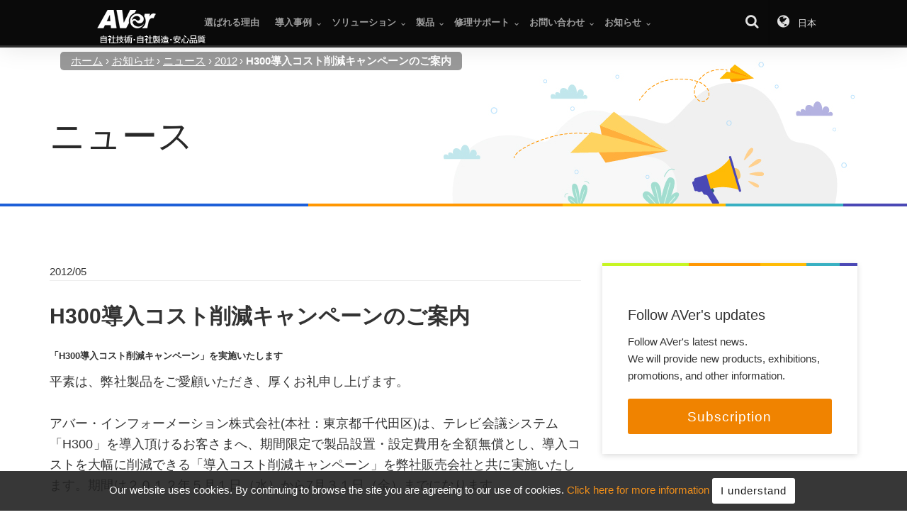

--- FILE ---
content_type: text/html; charset=utf-8
request_url: https://jp.aver.com/press-release/H300-costreduction-campaign
body_size: 9758
content:


<!DOCTYPE html>
<html lang="ja" xmlns="https://www.w3.org/1999/xhtml" xmlns:og="https://opengraphprotocol.org/schema/" xmlns:fb="https://www.facebook.com/2008/fbml">

<head id="ctl00_Head1" itemscope="" itemtype="https://schema.org/WebSite"><meta name="darkreader-lock" /><meta http-equiv="X-UA-Compatible" content="IE=edge,chrome=1" /><meta charset="utf-8" /><meta name="viewport" content="width=device-width,initial-scale=1,maximum-scale=5" /><meta name="description" content="H300-costreduction-campaign" /><meta name="keywords" /><title>
	H300-costreduction-campaign
</title>
    <link rel="SHORTCUT ICON" href="../Images/Shared/AV_orange3.ico" />
    <link rel="icon" href="../Images/Shared/favicon.png" type="image/png"/>
    <link rel="apple-touch-icon" sizes="57x57"   href="../Images/Shared/icon/touch-icon-57.png"/>
    <link rel="apple-touch-icon" sizes="72x72"   href="../Images/Shared/icon/touch-icon-72.png"/>
    <link rel="apple-touch-icon" sizes="144x144" href="../Images/Shared/icon/touch-icon-144.png"/>
    <link rel="apple-touch-icon" sizes="76x76"   href="../Images/Shared/icon/touch-icon-76.png"/>
    <link rel="apple-touch-icon" sizes="120x120" href="../Images/Shared/icon/touch-icon-120.png"/>
    <link rel="apple-touch-icon" sizes="152x152" href="../Images/Shared/icon/touch-icon-152.png"/>
    
    <link rel="stylesheet" type="text/css" href="../Css/global2024.min.css" media="screen" />
    <link rel="stylesheet" type="text/css" href="../Css/global-search.css" media="screen" />

        <style>
        
        .cd-auto-hide-header{
            position: sticky;
            height: 100%;
            margin-bottom: 0;
        }
        .offset{
            height: 0 !important;
        }
        .wsmobileheader{
            position: relative;
        }
        @media screen and (max-width:991px){
            .headerfull{
                height: 0;
            }
            .wsactive .wsmenu{
                z-index: 20000;
            }
            body.wsactive{
                height: 100vh;
            }
        }
    </style>
    <script type="text/javascript" src="../Js/jquery.min.js"></script>
    <script type="module">
        import { redirectTopBanner } from '/Js/components/redirectByIP.js';
        const pub_WebSiteID = 'JP'
        const location_Lang = 'United States'
        const redirect_URL  = 'https://www.averusa.com'

        if(pub_WebSiteID == "GL") {
            const header = document.querySelector("header")
            const RedirectTopBanner = new redirectTopBanner({
                locationLang: location_Lang,
                redirectURL: redirect_URL
            })
            header.prepend(RedirectTopBanner)
        }
    </script>
    
    <meta content="https://jp.aver.com/Upload/Press/Default_SocialNews.png" name="thumbnail" />
    <meta property="og:url" content="https://jp.aver.com/press-release/H300-costreduction-campaign" />
    <meta property="og:type" content="website" />
    <meta property="og:title" content="H300-costreduction-campaign" />
    <meta property="og:description" content="H300-costreduction-campaign" />
    <meta property="og:image" content="https://jp.aver.com/Upload/Press/Default_SocialNews.png" />
    <link rel="canonical" href="https://jp.aver.com/press-release/H300-costreduction-campaign" />
    <link rel="stylesheet" type="text/css" href="../Css/press-page2024.min.css" media="screen" />
    <link rel="image_src" type="image/jpeg" href="https://jp.aver.com/Upload/Press/Default_SocialNews.png" />

    
  <!-- Google tag (gtag.js) -->
    

    <!-- Google Tag Manager -->
    <script>
        (function (w, d, s, l, i) { w[l] = w[l] || []; w[l].push({ 'gtm.start': new Date().getTime(), event: 'gtm.js' }); var f = d.getElementsByTagName(s)[0], j = d.createElement(s), dl = l != 'dataLayer' ? '&l=' + l : ''; j.async = true; j.src = 'https://www.googletagmanager.com/gtm.js?id=' + i + dl; f.parentNode.insertBefore(j, f); })(window, document, 'script', 'dataLayer', 'GTM-K979Q6K');
    </script>





<!-- Facebook Pixel Code -->

<!-- End Facebook Pixel Code -->


<!-- Linkedin Insight Tag -->

<!-- End Linkedin Insight Tag --></head>
<body id="page2" class="full-layout cbp-spmenu-push" data-target=".navbar-fixed-top" data-geo="US" itemscope itemtype="https://schema.org/Organization">
     <!-- Google Tag Manager (noscript) -->
     
        <noscript><iframe src="https://www.googletagmanager.com/ns.html?id=GTM-K979Q6K" height="0" width="0" style="display:none;visibility:hidden"></iframe></noscript>
    <!-- End Google Tag Manager (noscript) -->
    <span id="ctl00_lbl_GA_Remarketing" style="position:absolute"></span>
    <form name="aspnetForm" method="post" action="./H300-costreduction-campaign" id="aspnetForm">
<div>
<input type="hidden" name="__VIEWSTATE" id="__VIEWSTATE" value="/[base64]" />
</div>

<div>

	<input type="hidden" name="__VIEWSTATEGENERATOR" id="__VIEWSTATEGENERATOR" value="52EC1C3C" />
</div>
        <meta itemprop="logo" content="https://www.aver.com/images/aver_logo.png"/>

        <div class="skip-link" tabindex="-1">
            <a href="#content" >
                メインコンテンツにスキップ
            </a>
            <a href="#footer" >
                一番下のナビゲーションにスキップ
            </a>
        </div>

        <header id="main_navbar" class="aver-nav navbar menu-lg navbar-fixed-top cd-auto-hide-header" aria-hidden="false" role="navigation">
            <!-- Mobile Header -->
            <div class="wsmobileheader clearfix">
                <a id="wsnavtoggle" class="wsanimated-arrow"><span></span></a>
                <span class="smllogo">
                    <img src="/Images/Shared/logo-color.png" alt="AVer">
                </span>
                <div class="wssearch clearfix">
                    <i class="wsopensearch icon-search"></i>
                    <i class="wsclosesearch icon-cancel-1"></i>
                    <div class="wssearchform clearfix">
                        <div>
                            <input id="menu-search-input" type="text" name="search" placeholder="を検索...">
                        </div>
                    </div>
                </div>
            </div>
            <!-- Mobile Header -->
            <div class="headerfull">
                <div class="wsmain clearfix">
                    <div class="smllogo">    
                        <a itemprop='url' class='home' href='/default.aspx' title='AVer Information'>
                            <img src='/Images/Shared/aver-logo.png' alt='AVer logo' />
                            <img src='/Images/Shared/logo-white-jp-slogen.png' alt='自社技術・自社製造・安心品質' /> 
                        </a>
                    </div>                        
                    

<nav class="wsmenu clearfix">
    <ul class="wsmenu-list">
        <li class='type-btn' aria-haspopup='false'><a href='https://jp.aver.com/page/reason' class='navtext' title='選ばれる理由'><span>選ばれる理由</span></a></li><li class='type-list' aria-haspopup='true'><div class='navtext' title='導入事例' tabindex='0'><span>導入事例</span></div><span class="wsmegamenu clearfix" id="menu_case_studies-t">.</span></li><li class='type-mega' aria-haspopup='true'><div class='navtext' title='ソリューション' tabindex='0'><span>ソリューション</span></div><span class="wsmegamenu clearfix" id="menu_solutions-t">.</span></li><li class='type-tabs' aria-haspopup='true'><div class='navtext' title='製品' tabindex='0'><span>製品</span></div><span class="wstabing clearfix" id="menu_products-t">.</span></li><li class='type-mega' aria-haspopup='true'><div class='navtext' title='修理サポート' tabindex='0'><span>修理サポート</span></div><span class="wsmegamenu clearfix" id="menu_support-t">.</span></li><li class='type-list' aria-haspopup='true'><div class='navtext' title='お問い合わせ' tabindex='0'><span>お問い合わせ</span></div><span class="sub-menu" id="menu_contact_us-t">.</span></li><li class='type-list' aria-haspopup='true'><div class='navtext' title='お知らせ' tabindex='0'><span>お知らせ</span></div><span class="sub-menu" id="menu_media_room-t">.</span></li>
        <li class="wsfuncicon">
            <button id="btn-search" tabindex="0" aria-labelledby ="searchL">
                <i class="icon-search"></i>
            </button>
            <button id="btn-location" tabindex="0" aria-labelledby ="changeLocationL">
                <i class="icon-globe"></i> 
                <span class="">
                    日本 
                </span>
            </button>
        </li>
    </ul>
</nav>

                </div>
            </div>
            <!--/.nav-collapse --> 
        </header>

        <noscript>Your browser does not support JavaScript!</noscript>

        
    

    

<div class="offset"></div>

<div class="light-wrapper breadcrumbNav hidden-xs" style="border-bottom-width: 0; position: absolute; z-index: 90; background-color: rgba(0,0,0,0.6); width:100%;">
    <div class="container">
        <div class="row">
            <div class="block col-xs-12 col-sm-12 col-md-12 col-lg-12">
                <nav id='site-map-trace' aria-label='Breadcrumb' class='breadcrumb'><ol itemscope itemtype='http://schema.org/BreadcrumbList'><li itemprop='itemListElement' itemscope itemtype='http://schema.org/ListItem'><a itemscope itemtype='http://schema.org/Thing' itemprop='item' href='http://jp.aver.com/Default.aspx' itemid ='http://jp.aver.com/Default.aspx' ><span itemprop='name'>ホーム</span></a><meta itemprop='position' content='1' /></li><li itemprop='itemListElement' itemscope itemtype='https://schema.org/ListItem'><a itemscope itemtype='http://schema.org/Thing' itemprop='item' href='' itemid ='' ><span itemprop='name'>お知らせ</span></a><meta itemprop='position' content='2' /></li><li itemprop='itemListElement' itemscope itemtype='http://schema.org/ListItem'><a itemscope itemtype='http://schema.org/Thing' itemprop='item' href='/press-releases/' itemid ='/press-releases/' ><span itemprop='name'>ニュース</span></a><meta itemprop='position' content='3' /></li><li itemprop='itemListElement' itemscope itemtype='http://schema.org/ListItem'><a itemscope itemtype='http://schema.org/Thing' itemprop='item' href='/press-releases/2012' itemid ='/press-releases/2012' ><span itemprop='name'>2012</span></a><meta itemprop='position' content='4' /></li><li itemprop='itemListElement' itemscope itemtype='https://schema.org/ListItem'><span itemprop='name' aria-current='page'>H300導入コスト削減キャンペーンのご案内</span><meta itemprop='position' content='5' /></li></ol></nav><div></div>
            </div>
        </div>
    </div>
</div>

    <div class="container">
        <div class="block">
            <div class="row">
                <div id="title-block" class="col-xs-12 col-sm-12 col-md-12 col-lg-12">
                    <div class='title'>
                        ニュース
                    </div>
                </div>
            </div>
        </div>
    </div>

    <div class="stacked-bar-graph">
        <span style="width: 34%" class="bar-5"></span>
        <span style="width: 28%" class="bar-4"></span>
        <span style="width: 18%" class="bar-3"></span>
        <span style="width: 13%" class="bar-2"></span>
        <span style="width: 7%" class="bar-1"></span>
    </div>

    <div class="light-wrapper">
        <div class="container">
            <div class="news-block">
                <div class="row">
                    <div class="col-xs-12 col-sm-12 col-md-12 col-lg-8">
                        <article><div class='article__heading'><span class='article__heading--date' itemprop='datePublished'>2012/05</span></div><div class='article__title'><h1 class='article__title--caption'>H300導入コスト削減キャンペーンのご案内</h1></div><figure class='article__main-img' id='gallery'></figure><div class='article__content'><h6>
        「H300導入コスト削減キャンペーン」を実施いたします</h6>
    <p>
        平素は、弊社製品をご愛顧いただき、厚くお礼申し上げます。</p>
    <p>
        アバー・インフォーメーション株式会社<span>(本社：東京都千代田区)は、テレビ会議システム「H300」を導入頂けるお客さまへ、期間限定で製品設置・設定費用を全額無償とし、導入コストを大幅に削減できる「導入コスト削減キャンペーン」を弊社販売会社と共に実施いたします。期間は２０１２年５月１日（水）から7月３１日（金）までになります。</p>
    <p>
        この機会にぜひ、AVerテレビ会議システムがもたらす様々なソリューションをご体験下さい。<br />
        <br />
        詳しくはこちらのキャンペーン案内をご覧下さい。<br />
        <a href="https://jp.aver.com/VC">https://jp.aver.com/VC</a>
    </p>
    <h6>
        【本件に関するお問い合わせ】</h6>
    <p>
        アバー・インフォーメーション株式会社</p>
    <p>
        テレビ会議システム事業部</p>
    <p>
        東京都千代田区九段南4-3-13 麹町秀永ビル5階</p>
    <p>
        TEL.03-3222-7380</p>
    <p>
        E-mailでのお問合せ：<a href="mailto:VCinfo.jp@aver.com">VCinfo.jp@aver.com</a></p></div>

                        <div class='article__media-contact'>
                                
                                <a onclick="ShowMediaContact('media-contact','メディアコンタクト','../MediaContact.aspx?s=JP');" class="btn article__media-contact--btn">メディアコンタクト</a>
                        </div>

                        </article>
                    </div>
                    <div class="col-xs-12 col-sm-12 col-md-12 col-lg-4 side-menu">
                        <div class="news-side">
                            <div class="subscribe-block">
                                <div class="stacked-bar-graph">
                                    <span style="width: 34%" class="bar-5"></span>
                                    <span style="width: 28%" class="bar-4"></span>
                                    <span style="width: 18%" class="bar-3"></span>
                                    <span style="width: 13%" class="bar-2"></span>
                                    <span style="width: 7%" class="bar-1"></span>
                                </div>
                                <div class="subscribe-body vertical-align">
                                    <div>
                                        <h3>
                                            Follow AVer's updates
                                        </h3>
                                        <p style="margin-bottom: 20px;">
                                            Follow AVer's latest news.<br/>We will provide new products, exhibitions, promotions, and other information.
                                        </p>
                                        <a id="subscriptionBtn" class="btn btn-primary btn-block btn-lg" data-url="https://ecrm.aver.com/re/subscribe_blog.aspx?s=JP&p=10&t=2" data-options="width:767,height:500" >Subscription</a>
                                    </div>
                                </div>
                            </div>
                        </div>
                    </div>
                </div>
            </div>
        </div>
    </div>


        <footer id="footer"  class="black-wrapper">
            <div class="container inner">                         
<div class="row">                             
<div class="col-xs-12 col-sm-4 col-md-3 col-lg-3 col">                           
<div class="widget">                                     
<span class="widget-title">                                         
詳しく紹介
</span>                                     
<ul class="list1" style="">                                         
<li><a href="https://jp.aver.com/solution/classroom-solution" target="_self">教育ICTソリューション</a></li>                                                                            
<li><a href="https://jp.aver.com/solution/smb-communication" target="_self">法人向けソリューション</a></li>
<li><a href="https://jp.aver.com/solution/oem" target="_self">OEM/ODMソリューション</a></li>                             
<li><a href="https://jp.aver.com/case-studies" target="_self">導入事例</a></li>
<li><a href="https://jp.communication.aver.com/aver-videoconferencing-solutions-cc-jp-2016.aspx?p=websiteCC" target="_self">無料トライアル</a></li>                                              
</ul>                                 
</div>                             
</div>                             
<div class="col-xs-12 col-sm-4 col-md-3 col-lg-3 col">                        
<div class="widget">                                     
<span class="widget-title">                                         
製品</span>                                     
<ul class="list1" style="">                                         
<li><a href="https://jp.presentation.aver.com/lines/visualizers-and-tabcam" target="_self">書画カメラ</a></li>                                         
<li><a href="https://jp.presentation.aver.com/lines/tablet-storage-and-charging" target="_self">タブレットPC充電保管庫</a></li>                                                        
<li><a href="https://jp.communication.aver.com/lines/usb-videoconferencing" target="_self">プレミアムWebカメラ</a></li>     
<li> <a href="https://jp.presentation.aver.com/lines/pro-av" target="_self">リモートカメラ </a></li>                               
</ul>                                 
</div>                             
</div>                             
<div class="col-xs-12 col-sm-4 col-md-3 col-lg-3 col">                           
<div class="widget">                                     
<span class="widget-title">
製品サポート</span>                                     
<ul class="list1" style="">                                         
<li><a href="https://jp.aver.com/download-center" target="_self">製品資料・ソフトウェア DL</a></li>                                         
<li><a href="https://jp.communication.aver.com/warranty" target="_self">保証・修理</a></li>                                         
<li><a href="https://jp.communication.aver.com/warranty#status" target="_self">保証状況の確認</a></li>                                         
<li><a href="https://jp.aver.com/technical-support" target="_self">テクニカルサポート</a></li>                                                                         
</ul>                                 
</div>                             
</div>                             
<div class="col-xs-12 col-sm-4 col-md-3 col-lg-3 col">                       
<div class="widget">                                     
<span class="widget-title">
会社概要
</span>                                     
<ul class="list1" style="">                                         
<li><a href="https://jp.aver.com/page/overview" target="_self">会社概要</a></li>                                         
<li><a href="https://jp.aver.com/page/enterprise-commitment" target="_self">CSR&環境への取り組み</li>                                         
<li><a href="https://jp.aver.com/page/join-aver-information" target="_self" style="display:none;">採用情報</a></li>                                         
<li><a href="https://jp.aver.com/awards" target="_self">受賞</a></li>                                         
<li><a href="https://jp.aver.com/contact" target="_self">お問い合わせ</a></li>          
<li><a href="https://www.aver.com/page/brand-resources-logo" target="_self">AVerロゴ使用ガイドライン</a></li>                          
</ul>                                 
</div>                             
</div>


                             
          
</div>                     
</div>


   
<div class="sub-footer">                     
<div class="container">                         
<div class="row">                             
<div class=" col-xs-4 col-sm-4 col-md-4 col-lg-4 col">                                 
<div style="margin-top:25px;">                                     
<img src="https://jp.aver.com/Images/Shared/aver-logo.png" data-at2x="https://jp.aver.com/Images/Shared/aver-logo@2x.png" alt="">                                 
</div>                             
</div>                             
<div class=" col-xs-8 col-sm-8 col-md-8 col-lg-8 col">                                 
</div>                             
<div class=" col-xs-12 col-sm-12 col-md-12 col-lg-12 col">                                 
<hr>                             
</div>                         
</div>                     
</div>                     
<div class="container">                         
<div class="row">                             
<div class=" col-xs-12 col-sm-12 col-md-12 col-lg-12 col">                                 
<div class="copyright">Copyright © 2026 <span itemprop="name">AVer Information Inc.</span> 自社技術・自社製造・安心品質                                 
</div>                             
</div>                                                     
</div>                     
</div>                     
<div class="container">                         
<div class="row">                             
<div class=" col-xs-12 col-sm-6 col-md-6 col-lg-6 col">                                 
<div>                                      
<a href="https://jp.aver.com/sitemap" target="_self">サイトマップ</a> |  <a href="https://jp.aver.com/privacy" target="_self">個人情報保護について</a>                                 
</div>                             
</div>                             
<div class=" col-xs-12 col-sm-6 col-md-6 col-lg-6 col">                                 
<div class="right">                                     
<a id="btn-location-footer" href="javascript: return false;" target="_self" class="location" style="margin-right: 10px;"><i class="icon-globe"></i> <span>日本語</span></a>                                     
                                 
</div>                             
</div>                         
</div>                     
</div>                 
</div>


 <script src="https://platform.twitter.com/widgets.js"></script>
        </footer>

        

<div id="notifications" class="light-wrapper"></div>

<!--Search-->                        
<section id="menu-search" class="menu-fs site-search hide" aria-expanded="false" aria-labelledby="searchL" role="search">
    <div class="light-wrapper">
        <div class="container inner">
            <div class="row">
                <div class="block col-xs-12 col-sm-12 col-md-12 col-lg-8 col-lg-push-2">
                    <div class="site-search__container">
                        <div id="searchL" class="site-search__title">
                            検索
                        </div>
                    </div>
                    
                    <!-- 搜尋輸入區 -->
                    <div class="search-overlay-container">
                        <div class="search-input-wrapper">
                            <input
                                id="overlay-search-input"
                                class="overlay-search-input"
                                type="text"
                                placeholder="Search AVer Products"
                                autocomplete="off"
                                maxlength="200"
                                data-i18n-placeholder="search.placeholder" />
                            <button
                                id="overlay-search-btn"
                                class="overlay-search-btn"
                                type="button"
                                title="Search"
                                data-i18n-title="search.button">→
                                
                            </button>
                        </div>

                        <!-- 快速搜尋結果 -->
                        <div id="overlay-search-result" class="overlay-search-result"></div>
                    </div>
                </div>
            </div>
        </div>
    </div>
    <button id="btn-close-search" tabindex="0" class="btn btn-close">
        <i style="font-size: 22px;line-height: 34px; margin:0;" class="icon-cancel"></i>
    </button>
</section>

<!--Change Location-->                        
<section id="menu-location" class="menu-fs site-location hide" aria-expanded="false" aria-labelledby="changeLocationL">
    <div class="light-wrapper">
        <div class="container inner">
            <div class="row">
                <div class="block col-xs-12 col-sm-12 col-md-12 col-lg-12">
                    <div class="site-location__container">
                        <div id="changeLocationL" class="site-location__title">
                            現在地を変更
                        </div>
                    </div>
                </div>
                <div
                    class="site-location__fieldset col-xs-8 col-sm-6 col-md-3 col-lg-3 col-xs-push-2 col-sm-push-0">
                    <span class="site-location_fieldset__title">International</span>
                    <ul class="site-location_fielset__list">
                        <li>
                            <span class="site-location_fielset__country">International</span>
                            <span class="site-location_fielset__split">|</span>
                            <a class="site-location_fielset__lang" id="siteGL" data-siteid="GL" lang="en" href="https://www.aver.com/default.aspx">English</a>
                        </li>
                    </ul>
                </div>
                <div
                    class="site-location__fieldset col-xs-8 col-sm-6 col-md-3 col-lg-3 col-xs-push-2 col-sm-push-0">
                    <span class="site-location_fieldset__title">America</span>
                    <ul class="site-location_fielset__list">
                        <li>
                            <span class="site-location_fielset__country">United States / Canada</span>
                            <span class="site-location_fielset__split">|</span>
                            <a class="site-location_fielset__lang" data-siteid="US" lang="en" href="https://www.averusa.com">English</a>
                        </li>
                        <li>
                            <span class="site-location_fielset__country">Latin America</span>
                            <span class="site-location_fielset__split">|</span>
                            <a class="site-location_fielset__lang" data-siteid="SP" lang="es"
                                href="http://www.averlatinamerica.com/es/">español</a>
                        </li>
                        <li>
                            <span class="site-location_fielset__country">Latin America</span>
                            <span class="site-location_fielset__split">|</span>
                            <a class="site-location_fielset__lang" data-siteid="MX" lang="pt"
                                href="http://www.averlatinamerica.com/pt/">português</a>
                        </li>
                    </ul>
                </div>
                <div
                    class="site-location__fieldset col-xs-8 col-sm-6 col-md-3 col-lg-3 col-xs-push-2 col-sm-push-0">
                    <span class="site-location_fieldset__title">EMEA</span>
                    <ul class="site-location_fielset__list">
                        <li>
                            <span class="site-location_fielset__country">France</span>
                            <span class="site-location_fielset__split">|</span>
                            <a class="site-location_fielset__lang" data-siteid="FR" lang="fr"
                                href="https://fr.avereurope.com/default.aspx">français</a>
                        </li>
                        <li>
                            <span class="site-location_fielset__country">Germany</span>
                            <span class="site-location_fielset__split">|</span>
                            <a class="site-location_fielset__lang" data-siteid="DE" lang="de"
                                href="https://de.avereurope.com/default.aspx">Deutsch</a>
                        </li>
                        <li>
                            <span class="site-location_fielset__country">Italy</span>
                            <span class="site-location_fielset__split">|</span>
                            <a class="site-location_fielset__lang" data-siteid="IT" lang="it"
                                href="https://it.avereurope.com/default.aspx">italiano</a>
                        </li>
                        <li>
                            <span class="site-location_fielset__country">Russia</span>
                            <span class="site-location_fielset__split">|</span>
                            <a class="site-location_fielset__lang" data-siteid="RU" lang="ru"
                                href="https://ru.aver.com/default.aspx">русский</a>
                        </li>
                        <li>
                            <span class="site-location_fielset__country">Spain</span>
                            <span class="site-location_fielset__split">|</span>
                            <a class="site-location_fielset__lang" data-siteid="ES" lang="es"
                                href="https://es.avereurope.com/default.aspx">español</a>
                        </li>
                        <li>
                            <span class="site-location_fielset__country">United Kingdom</span>
                            <span class="site-location_fielset__split">|</span>
                            <a class="site-location_fielset__lang" data-siteid="UK" lang="en"
                                href="https://www.avereurope.com/default.aspx">English</a>
                        </li>
                        <li>
                            <span class="site-location_fielset__country">NORDICS</span>
                            <span class="site-location_fielset__split">|</span>
                            <a class="site-location_fielset__lang" data-siteid="UK" lang="en"
                                href="https://www.avereurope.com/default.aspx">English</a>
                        </li>
                    </ul>
                </div>
                <div
                    class="site-location__fieldset col-xs-8 col-sm-6 col-md-3 col-lg-3 col-xs-push-2 col-sm-push-0">
                    <span class="site-location_fieldset__title">APAC</span>
                    <ul class="site-location_fielset__list">
                        <li>
                            <span class="site-location_fielset__country">Australia</span>
                            <span class="site-location_fielset__split">|</span>
                            <a class="site-location_fielset__lang" data-siteid="AU" lang="en"
                                href="https://www.aver.com/default.aspx">English</a>
                        </li>
                        <li>
                            <span class="site-location_fielset__country">中国</span>
                            <span class="site-location_fielset__split">|</span>
                            <a class="site-location_fielset__lang" data-siteid="CN" lang="zh-HANS-CN"
                                href="https://cn.aver.com/default.aspx">简体中文</a>
                        </li>
                        <li>
                            <span class="site-location_fielset__country">日本</span>
                            <span class="site-location_fielset__split">|</span>
                            <a class="site-location_fielset__lang" data-siteid="JP" lang="ja"
                                href="https://jp.aver.com/default.aspx">日本語</a>
                        </li>
                        <li>
                            <span class="site-location_fielset__country">대한민국</span>
                            <span class="site-location_fielset__split">|</span>
                            <a class="site-location_fielset__lang" data-siteid="KR" lang="kr"
                                href="https://kr.aver.com/default.aspx">한국어</a>
                        </li>
                        <li>
                            <span class="site-location_fielset__country">台灣</span>
                            <span class="site-location_fielset__split">|</span>
                            <a class="site-location_fielset__lang" data-siteid="TW" lang="zh-HANT-TW"
                                href="https://tw.aver.com/default.aspx">繁體中文</a>
                        </li>
                        <li>
                            <span class="site-location_fielset__country">Việt Nam</span>
                            <span class="site-location_fielset__split">|</span>
                            <a class="site-location_fielset__lang" data-siteid="VN" lang="vi"
                                href="https://vn.aver.com/default.aspx">tiếng việt</a>
                        </li>
                    </ul>
                </div>
            </div>
        </div>
    </div>
    <button id="btn-close-location" tabindex="0" class="btn btn-close">
        <i style="font-size: 22px;line-height: 34px; margin:0;" class="icon-cancel"></i>
    </button>
</section>

<div class="modal fade change-location-modal" id="changeLocationModal" tabindex="-1" role="dialog" aria-labelledby="myModalLabel" aria-hidden="true">
    <div class="modal-dialog">
        <div class="modal-content">
            <div class="modal-header">
                <button type="button" class="close" data-dismiss="modal" aria-hidden="true">&times;</button>
                <h4 class="modal-title" id="myModalLabel">Remember my choice for next time?</h4>
            </div>
            <div class="modal-body">
                <button id="btn_No" type="button" class="btn-outline-primary" data-dismiss="modal">No</button>
                <button id="btn_Yes" type="button" class="btn-primary">Yes</button>
            </div>
            <div class="modal-footer"></div>
        </div>
    </div>
</div>


    </form>
    
    
    <script
        id="cookieScript"
        data-lang-en="{
            'text': 'Our website uses cookies. By continuing to browse the site you are agreeing to our use of cookies.',
            'more_text': 'Click here for more information',
            'more_link': 'https://www.aver.com/privacy',
            'accept_text': 'I understand'
        }"
        data-lang-ja="{
            'text': 'Our website uses cookies. By continuing to browse the site you are agreeing to our use of cookies.',
            'more_text': 'Click here for more information',
            'more_link': 'https://www.aver.com/privacy',
            'accept_text': 'I understand'
        }"
        data-lang-zh-tw="{
            'text': 'Our website uses cookies. By continuing to browse the site you are agreeing to our use of cookies.',
            'more_text': 'Click here for more information',
            'more_link': 'https://www.aver.com/privacy',
            'accept_text': 'I understand'
        }"
        data-lang-zh-cn="{
            'text': 'Our website uses cookies. By continuing to browse the site you are agreeing to our use of cookies.',
            'more_text': 'Click here for more information',
            'more_link': 'https://www.aver.com/privacy',
            'accept_text': 'I understand'
        }"
        data-lang-kr="{
            'text': 'Our website uses cookies. By continuing to browse the site you are agreeing to our use of cookies.',
            'more_text': 'Click here for more information',
            'more_link': 'https://www.aver.com/privacy',
            'accept_text': 'I understand'
        }"
        data-lang-vi="{
            'text': 'Our website uses cookies. By continuing to browse the site you are agreeing to our use of cookies.',
            'more_text': 'Click here for more information',
            'more_link': 'https://www.aver.com/privacy',
            'accept_text': 'I understand'
        }"
        data-lang-ru="{
            'text': 'Our website uses cookies. By continuing to browse the site you are agreeing to our use of cookies.',
            'more_text': 'Click here for more information',
            'more_link': 'https://www.aver.com/privacy',
            'accept_text': 'I understand'
        }"
        data-expire="365"
        data-domain=".aver.com"
        data-path="/"
        data-class="customCookieWarning"
        data-style="#cookieScriptBox a { color: #f08300; } #cookieScriptBox .btn-success, #cookieScriptBox .btn-warning {padding: 6px 12px; margin-bottom: 0; color: #000 !important; background: #fff;}"
        type="text/javascript"
        src="../Js/Vendors/cookie-warn/cookie-warn.js">
    </script>
    <script type="text/javascript" src="../Js/main.min.js"></script>
    <script type="text/javascript" charset="utf-8" src="../Js/search-i18n.js"></script>
    <script type="text/javascript" charset="utf-8" src="../Js/global-search.js"></script>
    <script type="text/javascript" charset="utf-8" src="../Js/global-search-init.js"></script>
    
    <script type="text/javascript" src="../Js/press-page.min.js"></script>

</body>
</html>


--- FILE ---
content_type: application/x-javascript
request_url: https://cors-web.aver.com/Contents/Templates/main_menu/support_jp.js?_=1768581407345
body_size: 295
content:
$.templates("support_jp",
`
<div class="wsmegamenu clearfix">
    <div class="container-fluid">
        <div class="row">
        
            <div class="col-md-4">
                <ul class="wstliststy06 clearfix">
                    {{for col1}}
                        <li class="wstheading clearfix">
                            {{if link === ""}}
                                {{:name}}
                            {{else}}
                                <a href="{{:link}}" target="_self">
                                    {{:name}}
                                    <i class="icon-angle-right"></i>
                                </a>
                            {{/if}}
                        </li>
                        {{for items}}
                            <li><a href="{{:link}}" target="_self">{{:name}}</a></li>
                        {{else}}

                        {{/for}}
                    {{/for}}
                </ul>
            </div>

            <div class="col-md-4">
                <ul class="wstliststy06 clearfix">
                {{for col2}}
                    <li class="wstheading clearfix">
                        {{if link === ""}}
                            {{:name}}
                        {{else}}
                            <a href="{{:link}}" target="_self">
                                {{:name}}
                                <i class="icon-angle-right"></i>
                            </a>
                        {{/if}}
                    </li>
                    {{for items}}
                        <li><a href="{{:link}}" target="_self">{{:name}}</a></li>
                    {{else}}

                    {{/for}}
                {{/for}}
                </ul>
            </div>

            <div class="col-md-4">
                <ul class="wstliststy06 clearfix">
                {{for col3}}
                    <li class="wstheading clearfix">
                        {{if link === ""}}
                            {{:name}}
                        {{else}}
                            <a href="{{:link}}" target="_self">
                                {{:name}}
                                <i class="icon-angle-right"></i>
                            </a>
                        {{/if}}
                    </li>
                    {{for items}}
                        <li><a href="{{:link}}" target="_self">{{:name}}</a></li>
                    {{else}}

                    {{/for}}
                {{/for}}
                </ul>
            </div>

        </div>
    </div>
</div>
`);

--- FILE ---
content_type: application/x-javascript
request_url: https://jp.aver.com/Js/components/redirectByIP.js
body_size: 2220
content:
export class redirectTopBanner extends HTMLElement {
  constructor(option) {
    super()
    console.log("---loading Access---")
    this.locationLang = option.locationLang
    this.redirectURL = option.redirectURL
    
    const host = document.createElement("div")
    document.body.appendChild(host)
    
    const shadow = this.attachShadow({ mode: "open" })

    const isClosed = localStorage.getItem("closing")
    if (isClosed === "true") { return }

    const link = document.createElement("link");
    link.rel = "stylesheet";
    link.href =
      "https://cdn.jsdelivr.net/npm/@shoelace-style/shoelace@2.15.0/cdn/themes/light.css";
    shadow.appendChild(link);

    import("https://cdn.jsdelivr.net/npm/@shoelace-style/shoelace@2.15.0/cdn/shoelace.js").then(() => {
      shadow.appendChild(bannerTemplate())
      this.init(shadow)
    })

    const bgColor = "#000"
    const textColor = "#fff"
    const style = document.createElement("style")
    style.textContent = `
        :host {
            background-color: ${bgColor};
            width: 100%;
            z-index: 1030;
        }
        #top-banner{
          background: #313131;
        }
        sl-select{
          z-index: 10004;
        }
        .banner-content {
          display: flex;
          flex-wrap: wrap;
          justify-content: space-between;
          align-items: center;
          max-width: 85%;
          width: 100%;
          min-height: calc(64px - 10px);
          margin: auto;
          padding: 5px;
        }

        .text {
          font-size: 15px;
          color: ${textColor};
          padding: 5px 0;
        }

        .region {
          display: flex;
          align-items: center;
          gap: 10px;
        }

        .region button.btn {
          display: flex;
          justify-content: center;
          width: 40px;
          aspect-ratio: 4 / 3;
          object-fit: cover;
          padding: 1.5%;
          border-radius: 4px;
          border: 1px solid white;
          cursor: pointer;
          background: #fff;
          color: ${textColor};
        }

        .region span.btn {
          display: flex;
          max-width: 15px;
          max-height: 15px;
          cursor: pointer;
        }
        .region span.btn img {
          width: 100%;
        }
    `
    shadow.appendChild(style)
  }

  init(shadow) {
    // ----- 抓 shadow 裡的元素 -----
    const regionSelect = shadow.querySelector("#region-select");
    const go_btn = shadow.querySelector("#go-btn");
    const close_btn = shadow.querySelector("#close-btn");

    let isOtherMode = false;
    let selData = "";

    // ----- 點擊 go -----
    go_btn.addEventListener("click", () => {
      return window.location.href = selData
      // 點擊才打開menu
      if (isOtherMode) {
        const menuLocation = document.querySelector("#menu-location");
        // bs3
        // menuLocation.classList.replace("hide", "show");
        // bs5
        menuLocation.classList.replace("d-none", "d-show");
      } else {
        window.location.href = selData
      }
    })

    // ----- 改變選單 -----
    regionSelect.addEventListener("sl-change", (e) => {
      const selectedOption = e.target.value;
      isOtherMode = selectedOption === "option-2";

      const menuLocation = document.querySelector("#menu-location");
      isOtherMode && menuLocation.classList.replace("hide", "show");
    });

    // ----- 關閉按鈕 -----
    close_btn.addEventListener("click", () => {
      localStorage.setItem("closing", "true");
      shadow.host.style.display = "none";
      const isClosed = localStorage.getItem("closing")
      const header = document.querySelector("header")
      if(isClosed === "true") header.style.marginTop = "0"
    });
    const opt_locale = shadow.querySelector(".opt_locale")
    opt_locale.textContent = this.locationLang
    opt_locale.dataset.pos = this.locationLang
    selData = this.redirectURL

    // ----- Shadow DOM 內 select 樣式 -----
    const adjustSelectStyle = async () => {
      const levelf = shadow.querySelector("sl-select");
      await levelf.updateComplete;
      await new Promise(resolve => setTimeout(resolve, 0));

      const levels = levelf.shadowRoot.querySelector("sl-popup")
      const combox = levels.querySelector(".select__combobox")
      const opt = levelf.querySelectorAll("sl-option")
      const optShadow = Array.from(opt).map(o => o.shadowRoot.querySelector(".option").style.fontSize = "15px");
      combox.style.fontSize = "15px";
      // 版本多 原設定3.125rem 為配合核心 只好多一行
      combox.style.minHeight = "31.25px"
    }
    adjustSelectStyle();
  }
}

// ----- template -----
function bannerTemplate() {
  const wrapper = document.createElement("div");
  wrapper.innerHTML = `
    <div id="top-banner">
      <div class="banner-content">
        <span class="text">Choose the website for your area to see products and event information tailored to you.</span>
        <div class="region">
          <sl-select id="region-select" value="option-1" size="large">
            <sl-option class="opt_locale" data-pos="" size="large" value="option-1">Locale</sl-option>
            <sl-option class="other" size="large" value="option-2" tabindex="0">Select another country</sl-option>
          </sl-select>
          <button id="go-btn" class="btn">
            <img src="https://www.aver.com/Images/Shared/icon/go.svg" alt="">
          </button>
          <span id="close-btn" class="btn">
            <img src="https://www.aver.com/Images/Shared/icon/close.svg" alt="">
          </span>
        </div>
      </div>
    </div>
  `;
  return wrapper;
}

customElements.define("redirect-top-banner", redirectTopBanner);

--- FILE ---
content_type: application/x-javascript
request_url: https://jp.aver.com/Js/press-page.min.js
body_size: 220
content:
function ShowMediaContact(a,t,o){o&&BootstrapDialog.show({title:t,message:function(a){var t=$("<div></div>"),a=a.getData("pageToLoad");return t.load(a),t},cssClass:a,data:{pageToLoad:o}})}$(document).on("click","#subscriptionBtn",function(a){a.preventDefault();Fancybox.show([{src:$("#subscriptionBtn").data("url"),type:"iframe"}],{mainClass:"myFancybox"})});